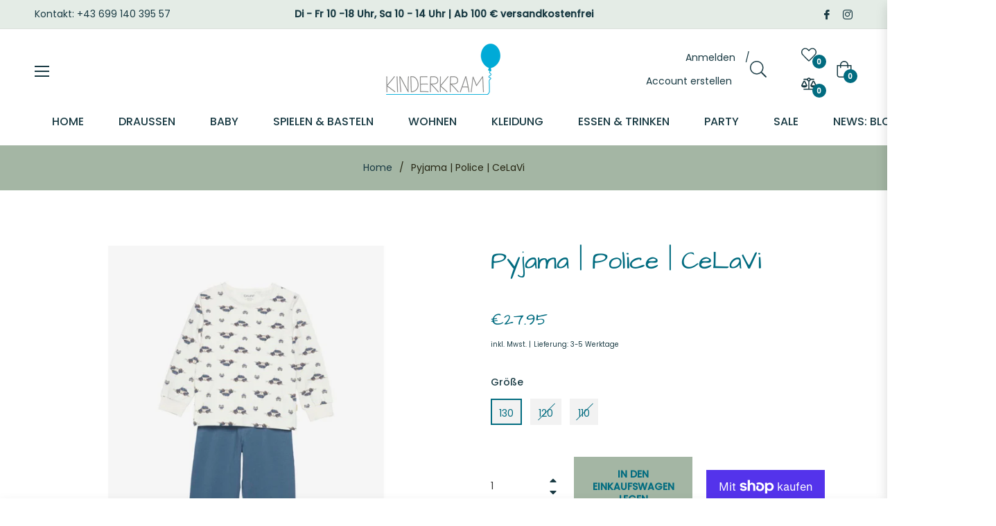

--- FILE ---
content_type: text/javascript; charset=utf-8
request_url: https://www.kinderkram-linz.at/products/pyjama-police-celavi.js
body_size: 1129
content:
{"id":9064721940815,"title":"Pyjama | Police | CeLaVi","handle":"pyjama-police-celavi","description":"\u003ch1\u003eGemütliches Pyjama-Set aus weichem Jersey von CeLaVi\u003c\/h1\u003e\n\u003cp\u003eDas Shirt hat einen coolen Aufdruck mit Polizeiautos. Die Hose ist hellblau. Bequeme lockere Passform mit Bündchen an Handgelenken und Knöcheln. Die Hose hat einen Gummizug in der Taille.\u003cspan\u003e\u003c\/span\u003e \u003cspan data-mce-fragment=\"1\"\u003eSehr weiches Material, in dem das Kind bequem schlafen kann.\u003c\/span\u003e\u003c\/p\u003e\n\u003cp\u003eMaterial: 95% Baumwolle, 5% Elasthan\u003c\/p\u003e\n\u003cp\u003ePflege: Feinwäsche bei max. 40˚C \u003c\/p\u003e","published_at":"2024-04-19T11:34:17+02:00","created_at":"2024-04-19T11:28:15+02:00","vendor":"CeLaVi","type":"Pyjama","tags":["100","104","110","116","120","122","128","130","134","140","hellblau","Jungskleidung","Kidskleidung","Kleidung","nikolausgeschenk","Polizei","Pyjama","startseite","unisex"],"price":2795,"price_min":2795,"price_max":2795,"available":true,"price_varies":false,"compare_at_price":null,"compare_at_price_min":0,"compare_at_price_max":0,"compare_at_price_varies":false,"variants":[{"id":48751945548111,"title":"130","option1":"130","option2":null,"option3":null,"sku":"6212","requires_shipping":true,"taxable":true,"featured_image":null,"available":true,"name":"Pyjama | Police | CeLaVi - 130","public_title":"130","options":["130"],"price":2795,"weight":0,"compare_at_price":null,"inventory_quantity":1,"inventory_management":"shopify","inventory_policy":"deny","barcode":"5714999048527","requires_selling_plan":false,"selling_plan_allocations":[]},{"id":48751945646415,"title":"120","option1":"120","option2":null,"option3":null,"sku":"","requires_shipping":true,"taxable":true,"featured_image":null,"available":false,"name":"Pyjama | Police | CeLaVi - 120","public_title":"120","options":["120"],"price":2795,"weight":0,"compare_at_price":null,"inventory_quantity":0,"inventory_management":"shopify","inventory_policy":"deny","barcode":"5714999048510","requires_selling_plan":false,"selling_plan_allocations":[]},{"id":48751945679183,"title":"110","option1":"110","option2":null,"option3":null,"sku":null,"requires_shipping":true,"taxable":true,"featured_image":null,"available":false,"name":"Pyjama | Police | CeLaVi - 110","public_title":"110","options":["110"],"price":2795,"weight":0,"compare_at_price":null,"inventory_quantity":0,"inventory_management":"shopify","inventory_policy":"deny","barcode":null,"requires_selling_plan":false,"selling_plan_allocations":[]}],"images":["\/\/cdn.shopify.com\/s\/files\/1\/0791\/5391\/files\/6212_769_A-pyjama-police-kinderkram-Celavi.jpg?v=1713519204","\/\/cdn.shopify.com\/s\/files\/1\/0791\/5391\/files\/6212_769_C-pyjama-kinderkram-celavi.jpg?v=1713519205","\/\/cdn.shopify.com\/s\/files\/1\/0791\/5391\/files\/6212_769_B-pyjama-kinderkram-celavi.jpg?v=1713519205"],"featured_image":"\/\/cdn.shopify.com\/s\/files\/1\/0791\/5391\/files\/6212_769_A-pyjama-police-kinderkram-Celavi.jpg?v=1713519204","options":[{"name":"Größe","position":1,"values":["130","120","110"]}],"url":"\/products\/pyjama-police-celavi","media":[{"alt":null,"id":47880303935823,"position":1,"preview_image":{"aspect_ratio":1.0,"height":600,"width":600,"src":"https:\/\/cdn.shopify.com\/s\/files\/1\/0791\/5391\/files\/6212_769_A-pyjama-police-kinderkram-Celavi.jpg?v=1713519204"},"aspect_ratio":1.0,"height":600,"media_type":"image","src":"https:\/\/cdn.shopify.com\/s\/files\/1\/0791\/5391\/files\/6212_769_A-pyjama-police-kinderkram-Celavi.jpg?v=1713519204","width":600},{"alt":null,"id":47880303968591,"position":2,"preview_image":{"aspect_ratio":1.0,"height":800,"width":800,"src":"https:\/\/cdn.shopify.com\/s\/files\/1\/0791\/5391\/files\/6212_769_C-pyjama-kinderkram-celavi.jpg?v=1713519205"},"aspect_ratio":1.0,"height":800,"media_type":"image","src":"https:\/\/cdn.shopify.com\/s\/files\/1\/0791\/5391\/files\/6212_769_C-pyjama-kinderkram-celavi.jpg?v=1713519205","width":800},{"alt":null,"id":47880304001359,"position":3,"preview_image":{"aspect_ratio":1.0,"height":600,"width":600,"src":"https:\/\/cdn.shopify.com\/s\/files\/1\/0791\/5391\/files\/6212_769_B-pyjama-kinderkram-celavi.jpg?v=1713519205"},"aspect_ratio":1.0,"height":600,"media_type":"image","src":"https:\/\/cdn.shopify.com\/s\/files\/1\/0791\/5391\/files\/6212_769_B-pyjama-kinderkram-celavi.jpg?v=1713519205","width":600}],"requires_selling_plan":false,"selling_plan_groups":[]}